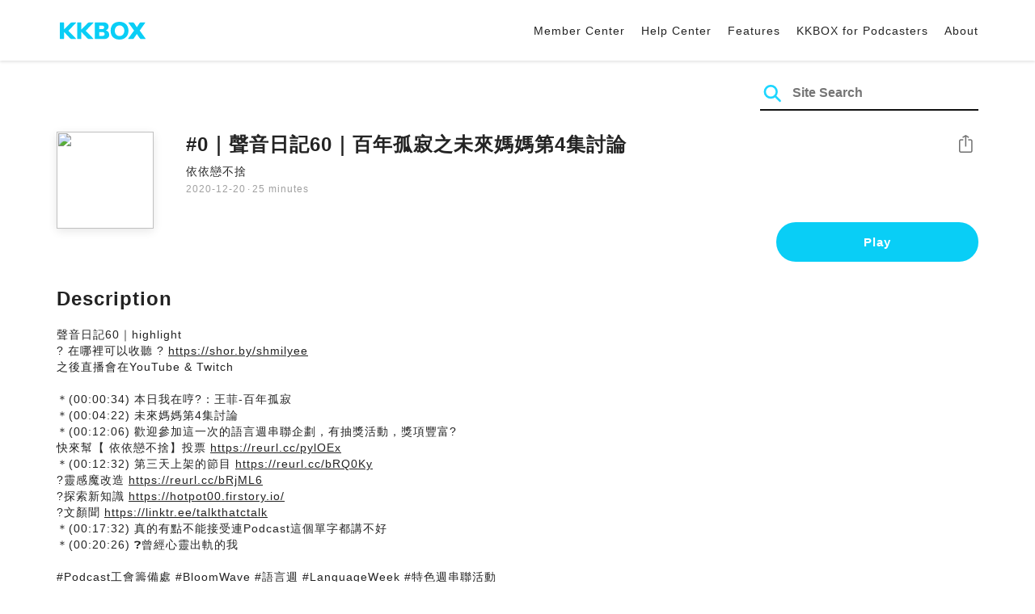

--- FILE ---
content_type: text/html; charset=UTF-8
request_url: https://podcast.kkbox.com/sg/episode/0q6HRiAxdoIdUgYuGv
body_size: 8001
content:
<!doctype html>
<html lang="en-SG">
<head>
    <meta charset="utf-8" />
    <meta name="viewport" content="width=device-width, initial-scale=1.0">
    <meta http-equiv="X-UA-Compatible" content="IE=Edge;chrome=1">

        <title>#0｜聲音日記60｜百年孤寂之未來媽媽第4集討論 | Listen Podcast on KKBOX</title>

<meta name="description" content="Listen #0｜聲音日記60｜百年孤寂之未來媽媽第4集討論 on KKBOX! 聲音日記60｜highlight? 在哪裡可以收聽 ? https://shor.by/shmilyee之後直播會在YouTube &amp;amp; Twitch＊(00:00:34) 本日我在哼?：王菲-百年孤寂＊(00:04:22) 未來媽媽第4集討論＊(00:12:06) 歡迎參加這一次的語言週串聯企劃，有抽獎活動，獎項豐富?快來幫【 依依戀不捨】投票 https://reurl.cc/pylOEx＊(00:12:32) 第三天上架的節目 https://reurl.cc/bRQ0Ky?靈感魔改造 https://reurl.cc/bRjML6?探索新知識 https://hotpot00.firstory.io/?文顏聞 https://linktr.ee/talkthatctalk＊(00:17:32) 真的有點不能接受連Podcast這個單字都講不好＊(00:20:26) ❓曾經心靈出軌的我#Podcast工會籌備處 #BloomWave #語言週 #LanguageWeek #特色週串聯活動?有抽獎活動，獎項豐富?#InAroma #丑手搖飲#IC之音竹科廣播 #力麗觀光集團本集節目由Podcast公會籌備處與BloomWave聲命力合作，集結超過20組Podcaster參與【語言週】特別企劃。本次特色週也有同樣提供有趣的抽獎活動，只要透過下方連結前往Podcast工會籌備處官網進行投票，就有機會抽中語言週提供的豐富獎品喔！?Podcast工會籌備處官網?：https://tinyurl.com/y9q76l4f喜歡聽Podcast，又不知道要怎麼樣找到更多適合自己的節目嗎？Podstar是一款方便Podcast聽眾探索新節目的LINE聊天機器人（chatbot），點擊這個連結就可以搶先使用Podstar這款LINE Bot喔?：https://lin.ee/VkG3us?歡迎喜歡「依依戀不捨」 頻道的聽友加入，或喜歡各式聲音的朋友也可以加入互動加入「聲音控們?來吧」！請點選以下連結加入社群！https://reurl.cc/ldb5lA?感謝你今天的收聽ℹ️來點糖?推薦我心目中溫暖的故事（週一或五早上7點更新）ℹ️聲音日記?來聽依依碎碎唸（天天都陪伴著你）【想分享節目給不是iPhone的朋友，可以下載】?Hoost App▶️https://www.hoost.tw/❓歡迎來信或留言與我分享（表單連結）https://forms.gle/omg8LhGcXV2oBQjd8✍️訂閱&amp;amp;留言回饋給我如果你喜歡我的節目，也歡迎幫我動動手指，在節目下方留言給五星?好評唷！若你是在YT收聽，請幫我CLS 訂閱、按讚、分享！https://open.firstory.me/story/ckix723eto3pz0888esbjodi1?m=comment$?抖內小額贊助依依戀不捨 ☕️ 請依依喝飲料https://open.firstory.me/join/shmilyee? 在哪裡可以收聽 ? https://shor.by/shmilyee來點糖 ?｜YouTube ▶️ https://www.youtube.com/user/shmily12blue來點糖 ?｜Twitch ▶️ https://www.twitch.tv/shmily12blue一一一?平常也可以來這裡找我玩?相關文章在這裡➡️ https://shmily12blue.wixsite.com/website找我玩 ?｜Instagram ➡️ https://www.instagram.com/shmily_ee找我玩 ?｜Facebook粉絲團 ➡️ https://www.facebook.com/shmily12blue聯絡我按這裡 ➡️ shmily12blue@icloud.com#依依戀不捨 #聲音日記 #來點糖? #聲控 #SHMILY #ApplePodcast #Spotify #Firstory #KKBOX #Hoost #GooglePodcast #Soundon #Himalaya #播客 #廣播 #依依不捨 #OwlCrate #Booktuber #夜光家族 #紅眼意外調查公司 #聲音控 #Dcard好聲音徵集 #尋找小魔女DoReMi #視覺傳達設計系 #大學時代 #殺手的戀愛相談 #謝東霖 #未來媽媽 #條漫推坑Powered by Firstory Hosting">
<meta name="keywords" content="KKBOX, Podcast, 聲音, 頻道, 單集, 節目, 分類">

<meta property="og:type" content="website"/>
<meta property="og:title" content="#0｜聲音日記60｜百年孤寂之未來媽媽第4集討論 | Listen Podcast on KKBOX"/>
<meta property="og:description" content="Listen #0｜聲音日記60｜百年孤寂之未來媽媽第4集討論 on KKBOX! 聲音日記60｜highlight? 在哪裡可以收聽 ? https://shor.by/shmilyee之後直播會在YouTube &amp;amp; Twitch＊(00:00:34) 本日我在哼?：王菲-百年孤寂＊(00:04:22) 未來媽媽第4集討論＊(00:12:06) 歡迎參加這一次的語言週串聯企劃，有抽獎活動，獎項豐富?快來幫【 依依戀不捨】投票 https://reurl.cc/pylOEx＊(00:12:32) 第三天上架的節目 https://reurl.cc/bRQ0Ky?靈感魔改造 https://reurl.cc/bRjML6?探索新知識 https://hotpot00.firstory.io/?文顏聞 https://linktr.ee/talkthatctalk＊(00:17:32) 真的有點不能接受連Podcast這個單字都講不好＊(00:20:26) ❓曾經心靈出軌的我#Podcast工會籌備處 #BloomWave #語言週 #LanguageWeek #特色週串聯活動?有抽獎活動，獎項豐富?#InAroma #丑手搖飲#IC之音竹科廣播 #力麗觀光集團本集節目由Podcast公會籌備處與BloomWave聲命力合作，集結超過20組Podcaster參與【語言週】特別企劃。本次特色週也有同樣提供有趣的抽獎活動，只要透過下方連結前往Podcast工會籌備處官網進行投票，就有機會抽中語言週提供的豐富獎品喔！?Podcast工會籌備處官網?：https://tinyurl.com/y9q76l4f喜歡聽Podcast，又不知道要怎麼樣找到更多適合自己的節目嗎？Podstar是一款方便Podcast聽眾探索新節目的LINE聊天機器人（chatbot），點擊這個連結就可以搶先使用Podstar這款LINE Bot喔?：https://lin.ee/VkG3us?歡迎喜歡「依依戀不捨」 頻道的聽友加入，或喜歡各式聲音的朋友也可以加入互動加入「聲音控們?來吧」！請點選以下連結加入社群！https://reurl.cc/ldb5lA?感謝你今天的收聽ℹ️來點糖?推薦我心目中溫暖的故事（週一或五早上7點更新）ℹ️聲音日記?來聽依依碎碎唸（天天都陪伴著你）【想分享節目給不是iPhone的朋友，可以下載】?Hoost App▶️https://www.hoost.tw/❓歡迎來信或留言與我分享（表單連結）https://forms.gle/omg8LhGcXV2oBQjd8✍️訂閱&amp;amp;留言回饋給我如果你喜歡我的節目，也歡迎幫我動動手指，在節目下方留言給五星?好評唷！若你是在YT收聽，請幫我CLS 訂閱、按讚、分享！https://open.firstory.me/story/ckix723eto3pz0888esbjodi1?m=comment$?抖內小額贊助依依戀不捨 ☕️ 請依依喝飲料https://open.firstory.me/join/shmilyee? 在哪裡可以收聽 ? https://shor.by/shmilyee來點糖 ?｜YouTube ▶️ https://www.youtube.com/user/shmily12blue來點糖 ?｜Twitch ▶️ https://www.twitch.tv/shmily12blue一一一?平常也可以來這裡找我玩?相關文章在這裡➡️ https://shmily12blue.wixsite.com/website找我玩 ?｜Instagram ➡️ https://www.instagram.com/shmily_ee找我玩 ?｜Facebook粉絲團 ➡️ https://www.facebook.com/shmily12blue聯絡我按這裡 ➡️ shmily12blue@icloud.com#依依戀不捨 #聲音日記 #來點糖? #聲控 #SHMILY #ApplePodcast #Spotify #Firstory #KKBOX #Hoost #GooglePodcast #Soundon #Himalaya #播客 #廣播 #依依不捨 #OwlCrate #Booktuber #夜光家族 #紅眼意外調查公司 #聲音控 #Dcard好聲音徵集 #尋找小魔女DoReMi #視覺傳達設計系 #大學時代 #殺手的戀愛相談 #謝東霖 #未來媽媽 #條漫推坑Powered by Firstory Hosting"/>
<meta property="og:image" content="https://i.kfs.io/podcast_episode/global/94178v2/fit/1200x630.png"/>
<meta property="og:image:width" content="1200"/>
<meta property="og:image:height" content="630"/>
<meta property="og:site_name" content="KKBOX" />
<meta property="og:url" content="https://podcast.kkbox.com/sg/episode/0q6HRiAxdoIdUgYuGv"/>
<meta property="og:locale" content="en_SG"/>
<meta property="fb:app_id" content="314155392230"/>

<meta name="twitter:card" content="summary_large_image"/>
<meta name="twitter:site" content="@kkbox"/>
<meta name="twitter:title" content="#0｜聲音日記60｜百年孤寂之未來媽媽第4集討論 | Listen Podcast on KKBOX"/>
<meta name="twitter:description" content="Listen #0｜聲音日記60｜百年孤寂之未來媽媽第4集討論 on KKBOX! 聲音日記60｜highlight? 在哪裡可以收聽 ? https://shor.by/shmilyee之後直播會在YouTube &amp;amp; Twitch＊(00:00:34) 本日我在哼?：王菲-百年孤寂＊(00:04:22) 未來媽媽第4集討論＊(00:12:06) 歡迎參加這一次的語言週串聯企劃，有抽獎活動，獎項豐富?快來幫【 依依戀不捨】投票 https://reurl.cc/pylOEx＊(00:12:32) 第三天上架的節目 https://reurl.cc/bRQ0Ky?靈感魔改造 https://reurl.cc/bRjML6?探索新知識 https://hotpot00.firstory.io/?文顏聞 https://linktr.ee/talkthatctalk＊(00:17:32) 真的有點不能接受連Podcast這個單字都講不好＊(00:20:26) ❓曾經心靈出軌的我#Podcast工會籌備處 #BloomWave #語言週 #LanguageWeek #特色週串聯活動?有抽獎活動，獎項豐富?#InAroma #丑手搖飲#IC之音竹科廣播 #力麗觀光集團本集節目由Podcast公會籌備處與BloomWave聲命力合作，集結超過20組Podcaster參與【語言週】特別企劃。本次特色週也有同樣提供有趣的抽獎活動，只要透過下方連結前往Podcast工會籌備處官網進行投票，就有機會抽中語言週提供的豐富獎品喔！?Podcast工會籌備處官網?：https://tinyurl.com/y9q76l4f喜歡聽Podcast，又不知道要怎麼樣找到更多適合自己的節目嗎？Podstar是一款方便Podcast聽眾探索新節目的LINE聊天機器人（chatbot），點擊這個連結就可以搶先使用Podstar這款LINE Bot喔?：https://lin.ee/VkG3us?歡迎喜歡「依依戀不捨」 頻道的聽友加入，或喜歡各式聲音的朋友也可以加入互動加入「聲音控們?來吧」！請點選以下連結加入社群！https://reurl.cc/ldb5lA?感謝你今天的收聽ℹ️來點糖?推薦我心目中溫暖的故事（週一或五早上7點更新）ℹ️聲音日記?來聽依依碎碎唸（天天都陪伴著你）【想分享節目給不是iPhone的朋友，可以下載】?Hoost App▶️https://www.hoost.tw/❓歡迎來信或留言與我分享（表單連結）https://forms.gle/omg8LhGcXV2oBQjd8✍️訂閱&amp;amp;留言回饋給我如果你喜歡我的節目，也歡迎幫我動動手指，在節目下方留言給五星?好評唷！若你是在YT收聽，請幫我CLS 訂閱、按讚、分享！https://open.firstory.me/story/ckix723eto3pz0888esbjodi1?m=comment$?抖內小額贊助依依戀不捨 ☕️ 請依依喝飲料https://open.firstory.me/join/shmilyee? 在哪裡可以收聽 ? https://shor.by/shmilyee來點糖 ?｜YouTube ▶️ https://www.youtube.com/user/shmily12blue來點糖 ?｜Twitch ▶️ https://www.twitch.tv/shmily12blue一一一?平常也可以來這裡找我玩?相關文章在這裡➡️ https://shmily12blue.wixsite.com/website找我玩 ?｜Instagram ➡️ https://www.instagram.com/shmily_ee找我玩 ?｜Facebook粉絲團 ➡️ https://www.facebook.com/shmily12blue聯絡我按這裡 ➡️ shmily12blue@icloud.com#依依戀不捨 #聲音日記 #來點糖? #聲控 #SHMILY #ApplePodcast #Spotify #Firstory #KKBOX #Hoost #GooglePodcast #Soundon #Himalaya #播客 #廣播 #依依不捨 #OwlCrate #Booktuber #夜光家族 #紅眼意外調查公司 #聲音控 #Dcard好聲音徵集 #尋找小魔女DoReMi #視覺傳達設計系 #大學時代 #殺手的戀愛相談 #謝東霖 #未來媽媽 #條漫推坑Powered by Firstory Hosting"/>
<meta name="twitter:image" content="https://i.kfs.io/podcast_episode/global/94178v2/fit/1200x630.png"/>

<link rel="canonical" href="https://podcast.kkbox.com/sg/episode/0q6HRiAxdoIdUgYuGv">


<link rel="alternate" hreflang="ja-jp" href="https://podcast.kkbox.com/jp/episode/0q6HRiAxdoIdUgYuGv" />
<link rel="alternate" hreflang="en-sg" href="https://podcast.kkbox.com/sg/episode/0q6HRiAxdoIdUgYuGv" />
<link rel="alternate" hreflang="en-my" href="https://podcast.kkbox.com/my/episode/0q6HRiAxdoIdUgYuGv" />
<link rel="alternate" hreflang="en" href="https://podcast.kkbox.com/sg/episode/0q6HRiAxdoIdUgYuGv" />
<link rel="alternate" hreflang="en-tw" href="https://podcast.kkbox.com/tw/episode/0q6HRiAxdoIdUgYuGv" />
<link rel="alternate" hreflang="zh-tw" href="https://podcast.kkbox.com/tw/episode/0q6HRiAxdoIdUgYuGv" />
<link rel="alternate" hreflang="zh" href="https://podcast.kkbox.com/tw/episode/0q6HRiAxdoIdUgYuGv" />
<link rel="alternate" hreflang="x-default" href="https://podcast.kkbox.com/episode/0q6HRiAxdoIdUgYuGv" />


<meta property="al:ios:url" content="kkbox://podcast.episode/0q6HRiAxdoIdUgYuGv" />
<meta property="al:ios:app_store_id" content="300915900" />
<meta property="al:ios:app_name" content="KKBOX" />
<meta property="al:android:url" content="kkbox://podcast.episode/0q6HRiAxdoIdUgYuGv" />
<meta property="al:android:package" content="com.skysoft.kkbox.android" />
<meta property="al:android:app_name" content="KKBOX" />
<meta property="al:web:url" content="https://podcast.kkbox.com/sg/episode/0q6HRiAxdoIdUgYuGv" />

    <link rel="shortcut icon" href="https://www.kkbox.com/favicon.ico"/>
    <link rel="preconnect" href="https://pkg.kfs.io">
    <link rel="preconnect" href="https://i.kfs.io">
    <link rel="preconnect" href="https://cdn.jsdelivr.net">

        <link href="/css/podcast/episode-page.505251b60c36b6767d71.css" rel="stylesheet">
    <link rel="stylesheet" media="print" href="/css/podcast/widget-generator-modal.0d6b1cceb268da3ce52d.css" onload="this.media='all'; this.onload=null;">
<noscript><link rel="stylesheet" href="/css/podcast/widget-generator-modal.0d6b1cceb268da3ce52d.css"></noscript>

        <script defer src="https://cdn.jsdelivr.net/npm/linkifyjs@2.1.9/dist/linkify.min.js" integrity="sha256-b8aRDYEOoOLGpyaXMI3N2nWUbjSeQ2QxzKjmPnCa4yA=" crossorigin="anonymous"></script>
<script defer src="https://cdn.jsdelivr.net/npm/linkifyjs@2.1.9/dist/linkify-element.min.js" integrity="sha256-9hV9vEzCUdl5GBhZHgRcrkZgXy+xtiTt+XM9yDuR33Y=" crossorigin="anonymous"></script>
    <script defer crossorigin="anonymous" src="https://pkg.kfs.io/kk-web/sharebox.js/2.1.0/main.js"></script>

            
        <script src="https://cdn.jsdelivr.net/npm/clipboard@2.0.6/dist/clipboard.min.js" integrity="sha256-inc5kl9MA1hkeYUt+EC3BhlIgyp/2jDIyBLS6k3UxPI=" crossorigin="anonymous"></script>
    
        <script type="application/ld+json">
    {"@context":"http://schema.org","@type":"BreadcrumbList","itemListElement":[{"@type":"ListItem","position":1,"item":"https://podcast.kkbox.com/sg","name":"KKBOX Podcast - Free for all"},{"@type":"ListItem","position":2,"item":"https://podcast.kkbox.com/sg/channel/GqiHqdMQMsQBmhq7Pl","name":"依依戀不捨"},{"@type":"ListItem","position":3,"item":"https://podcast.kkbox.com/sg/episode/0q6HRiAxdoIdUgYuGv","name":"#0｜聲音日記60｜百年孤寂之未來媽媽第4集討論"}]}</script>
    <script type="application/ld+json">
    {"@context":"http://schema.org","@type":"PodcastEpisode","url":"https://podcast.kkbox.com/sg/episode/0q6HRiAxdoIdUgYuGv","name":"#0｜聲音日記60｜百年孤寂之未來媽媽第4集討論","description":"聲音日記60｜highlight? 在哪裡可以收聽 ? https://shor.by/shmilyee之後直播會在YouTube \u0026amp; Twitch＊(00:00:34) 本日我在哼?：王菲-百年孤寂＊(00:04:22) 未來媽媽第4集討論＊(00:12:06) 歡迎參加這一次的語言週串聯企劃，有抽獎活動，獎項豐富?快來幫【 依依戀不捨】投票 https://reurl.cc/pylOEx＊(00:12:32) 第三天上架的節目 https://reurl.cc/bRQ0Ky?靈感魔改造 https://reurl.cc/bRjML6?探索新知識 https://hotpot00.firstory.io/?文顏聞 https://linktr.ee/talkthatctalk＊(00:17:32) 真的有點不能接受連Podcast這個單字都講不好＊(00:20:26) ❓曾經心靈出軌的我#Podcast工會籌備處 #BloomWave #語言週 #LanguageWeek #特色週串聯活動?有抽獎活動，獎項豐富?#InAroma #丑手搖飲#IC之音竹科廣播 #力麗觀光集團本集節目由Podcast公會籌備處與BloomWave聲命力合作，集結超過20組Podcaster參與【語言週】特別企劃。本次特色週也有同樣提供有趣的抽獎活動，只要透過下方連結前往Podcast工會籌備處官網進行投票，就有機會抽中語言週提供的豐富獎品喔！?Podcast工會籌備處官網?：https://tinyurl.com/y9q76l4f喜歡聽Podcast，又不知道要怎麼樣找到更多適合自己的節目嗎？Podstar是一款方便Podcast聽眾探索新節目的LINE聊天機器人（chatbot），點擊這個連結就可以搶先使用Podstar這款LINE Bot喔?：https://lin.ee/VkG3us?歡迎喜歡「依依戀不捨」 頻道的聽友加入，或喜歡各式聲音的朋友也可以加入互動加入「聲音控們?來吧」！請點選以下連結加入社群！https://reurl.cc/ldb5lA?感謝你今天的收聽ℹ️來點糖?推薦我心目中溫暖的故事（週一或五早上7點更新）ℹ️聲音日記?來聽依依碎碎唸（天天都陪伴著你）【想分享節目給不是iPhone的朋友，可以下載】?Hoost App▶️https://www.hoost.tw/❓歡迎來信或留言與我分享（表單連結）https://forms.gle/omg8LhGcXV2oBQjd8✍️訂閱\u0026amp;留言回饋給我如果你喜歡我的節目，也歡迎幫我動動手指，在節目下方留言給五星?好評唷！若你是在YT收聽，請幫我CLS 訂閱、按讚、分享！https://open.firstory.me/story/ckix723eto3pz0888esbjodi1?m=comment$?抖內小額贊助依依戀不捨 ☕️ 請依依喝飲料https://open.firstory.me/join/shmilyee? 在哪裡可以收聽 ? https://shor.by/shmilyee來點糖 ?｜YouTube ▶️ https://www.youtube.com/user/shmily12blue來點糖 ?｜Twitch ▶️ https://www.twitch.tv/shmily12blue一一一?平常也可以來這裡找我玩?相關文章在這裡➡️ https://shmily12blue.wixsite.com/website找我玩 ?｜Instagram ➡️ https://www.instagram.com/shmily_ee找我玩 ?｜Facebook粉絲團 ➡️ https://www.facebook.com/shmily12blue聯絡我按這裡 ➡️ shmily12blue@icloud.com#依依戀不捨 #聲音日記 #來點糖? #聲控 #SHMILY #ApplePodcast #Spotify #Firstory #KKBOX #Hoost #GooglePodcast #Soundon #Himalaya #播客 #廣播 #依依不捨 #OwlCrate #Booktuber #夜光家族 #紅眼意外調查公司 #聲音控 #Dcard好聲音徵集 #尋找小魔女DoReMi #視覺傳達設計系 #大學時代 #殺手的戀愛相談 #謝東霖 #未來媽媽 #條漫推坑Powered by Firstory Hosting","publisher":{"@type":"Person","name":"依依"},"author":{"@type":"Person","name":"依依"},"datePublished":"2020-12-20","timeRequired":"PT25M37S","partOfSeries":{"@type":"PodcastSeries","name":"依依戀不捨","url":"https://podcast.kkbox.com/sg/channel/GqiHqdMQMsQBmhq7Pl"},"image":"https://i.kfs.io/podcast_channel/global/2073v5/cropresize/300x300.jpg","accessMode":"auditory","mainEntityOfPage":{"@type":"WebPage","@id":"https://podcast.kkbox.com/sg/episode/0q6HRiAxdoIdUgYuGv"},"offers":[{"@type":"Offer","price":"Free"}]}</script>

    <script>
(() => {
    const $script = document.createElement('script');
    $script.src = 'https://cdn.jsdelivr.net/npm/@elastic/apm-rum@5.12.0/dist/bundles/elastic-apm-rum.umd.min.js';
    $script.async = true;
    $script.crossorigin = 'anonymous';
    $script.onload = () =>  {
        // Initialize
        elasticApm.init({
            serviceName: "podcast-kkbox-com",
            serverUrl: "https://apm.kkbox.com",
            environment: "production"
        });

        
        // Capture global error event
        window.addEventListener('error', (event) => {
            try {
                elasticApm.captureError(event.error);
            } catch (e) {}
        });
    };
    document.head.appendChild($script);
})();
</script>
    <!-- Google Tag Manager -->
<script>(function(w,d,s,l,i){w[l]=w[l]||[];w[l].push({'gtm.start':
    new Date().getTime(),event:'gtm.js'});var f=d.getElementsByTagName(s)[0],
    j=d.createElement(s),dl=l!='dataLayer'?'&l='+l:'';j.async=true;j.src=
    'https://www.googletagmanager.com/gtm.js?id='+i+dl;f.parentNode.insertBefore(j,f);
    })(window,document,'script','dataLayer','GTM-K4SDJPS');</script>
<!-- End Google Tag Manager -->
</head>
<body>
    <header class="header">
    <div class="container">
        <div class="nav-link-group--left">
            <a class="nav-link--logo" href="https://www.kkbox.com/sg/en/"
               data-ga-category="Podcast" data-ga-action="Click Header" data-ga-label="KKBOX Logo"></a>
        </div>
        <div class="nav-link-group--center"></div>
        <div class="nav-link-group--right">
            <nav class="desktop-menu">
                <ul>
                                        <li class="nav-link">
                        <a href="https://ssl.kkbox.com/sg/membership/index.php"  target="_blank" rel="noopener"                            data-ga-category="Podcast" data-ga-action="Click Header" data-ga-label="https://ssl.kkbox.com/sg/membership/index.php">Member Center</a>
                    </li>
                                        <li class="nav-link">
                        <a href="https://help.kkbox.com/sg/en?p=kkbox"  target="_blank" rel="noopener"                            data-ga-category="Podcast" data-ga-action="Click Header" data-ga-label="https://help.kkbox.com/sg/en?p=kkbox">Help Center</a>
                    </li>
                                        <li class="nav-link">
                        <a href="https://www.kkbox.com/sg/en/feature"                            data-ga-category="Podcast" data-ga-action="Click Header" data-ga-label="https://www.kkbox.com/sg/en/feature">Features</a>
                    </li>
                                        <li class="nav-link">
                        <a href="/podcasters"                            data-ga-category="Podcast" data-ga-action="Click Header" data-ga-label="/podcasters">KKBOX for Podcasters</a>
                    </li>
                                        <li class="nav-link">
                        <a href="/sg/about"                            data-ga-category="Podcast" data-ga-action="Click Header" data-ga-label="/sg/about">About </a>
                    </li>
                                    </ul>
            </nav>
            <div class="mobile-hamburger" onclick="document.querySelector('.nav-link-group--mobile').classList.add('active')"></div>
        </div>
        <div class="nav-link-group--mobile">
            <div class="mobile-menu">
                <ul>
                    <li class="nav-link--close">
                        <div class="mobile-close" onclick="document.querySelector('.nav-link-group--mobile').classList.remove('active')"></div>
                    </li>

                    
                                        <li class="nav-link">
                        <a href="https://ssl.kkbox.com/sg/membership/index.php"  target="_blank" rel="noopener"                            data-ga-category="Podcast" data-ga-action="Click Header" data-ga-label="https://ssl.kkbox.com/sg/membership/index.php">Member Center</a>
                    </li>
                                        <li class="nav-link">
                        <a href="https://help.kkbox.com/sg/en?p=kkbox"  target="_blank" rel="noopener"                            data-ga-category="Podcast" data-ga-action="Click Header" data-ga-label="https://help.kkbox.com/sg/en?p=kkbox">Help Center</a>
                    </li>
                                        <li class="nav-link">
                        <a href="https://www.kkbox.com/sg/en/feature"                            data-ga-category="Podcast" data-ga-action="Click Header" data-ga-label="https://www.kkbox.com/sg/en/feature">Features</a>
                    </li>
                                        <li class="nav-link">
                        <a href="/podcasters"                            data-ga-category="Podcast" data-ga-action="Click Header" data-ga-label="/podcasters">KKBOX for Podcasters</a>
                    </li>
                                        <li class="nav-link">
                        <a href="/sg/about"                            data-ga-category="Podcast" data-ga-action="Click Header" data-ga-label="/sg/about">About </a>
                    </li>
                                    </ul>
            </div>
        </div>
    </div>
</header>

    <div class="page page--episode">
    <section class="section--search-box">
        <div class="container">
            <div class="search-box-wrapper">
                <form class="search-box "
      action="/sg/search" method="GET">
    <button class="search-icon" type="submit"></button>
    <input class="search-input" type="text" name="word" placeholder="Site Search" value="" required>
</form>
            </div>
        </div>
    </section>

    <div class="container">
        <section class="section-episode">
            <div class="cover-image-wrapper">
                <img class="cover-image" width="80" height="80" src="https://i.kfs.io/podcast_episode/global/94178v2/cropresize/300x300.jpg">
            </div>

            <div class="episode-info-wrapper">
                <h3 class="title">#0｜聲音日記60｜百年孤寂之未來媽媽第4集討論</h3>
                <div class="info">
                                        <a class="channel" href="/sg/channel/GqiHqdMQMsQBmhq7Pl"
                    data-ga-category="Podcast" data-ga-action="Click Channel Link in Episode Info" data-ga-label="依依戀不捨">
                        依依戀不捨
                    </a>
                </div>
                <div class="data-and-duration">
                    <span class="date">2020-12-20</span>·<span class="duration">25 minutes</span>
                </div>
            </div>

            <div class="share-action-wrapper">
                <share-box>
                    <button type="button" class="btn btn-share"
                            data-ga-category="Podcast" data-ga-action="Share Episode" data-ga-label="#0｜聲音日記60｜百年孤寂之未來媽媽第4集討論">
                        Share
                    </button>
                </share-box>
            </div>

            <div class="listen-action-wrapper">
                                    <a class="btn btn-blue btn-play"
                       href="https://play.kkbox.com/podcast/episode/0q6HRiAxdoIdUgYuGv" target="_blank"
                       rel="noopener"
                       data-ga-category="Podcast" data-ga-action="Play Episode in Web Player" data-ga-label="#0｜聲音日記60｜百年孤寂之未來媽媽第4集討論">
                        Play
                    </a>
                            </div>
        </section>

        <section class="section-content">
            <h2 class="section-title">Description</h2>

            
            <p class="description js-linkify">
                
                聲音日記60｜highlight<br />
? 在哪裡可以收聽 ? https://shor.by/shmilyee<br />
之後直播會在YouTube &amp; Twitch<br />
<br />
＊(00:00:34) 本日我在哼?：王菲-百年孤寂<br />
＊(00:04:22) 未來媽媽第4集討論<br />
＊(00:12:06) 歡迎參加這一次的語言週串聯企劃，有抽獎活動，獎項豐富?<br />
快來幫【 依依戀不捨】投票 https://reurl.cc/pylOEx<br />
＊(00:12:32) 第三天上架的節目 https://reurl.cc/bRQ0Ky<br />
?靈感魔改造 https://reurl.cc/bRjML6<br />
?探索新知識 https://hotpot00.firstory.io/<br />
?文顏聞 https://linktr.ee/talkthatctalk<br />
＊(00:17:32) 真的有點不能接受連Podcast這個單字都講不好<br />
＊(00:20:26) ❓曾經心靈出軌的我<br />
<br />
#Podcast工會籌備處 #BloomWave #語言週 #LanguageWeek #特色週串聯活動<br />
?有抽獎活動，獎項豐富?<br />
#InAroma #丑手搖飲<br />
#IC之音竹科廣播 #力麗觀光集團<br />
本集節目由Podcast公會籌備處與BloomWave聲命力合作，<br />
集結超過20組Podcaster參與【語言週】特別企劃。<br />
本次特色週也有同樣提供有趣的抽獎活動，<br />
只要透過下方連結前往Podcast工會籌備處官網進行投票，<br />
就有機會抽中語言週提供的豐富獎品喔！?<br />
Podcast工會籌備處官網?：https://tinyurl.com/y9q76l4f<br />
<br />
喜歡聽Podcast，<br />
又不知道要怎麼樣找到更多適合自己的節目嗎？<br />
Podstar是一款方便Podcast聽眾探索新節目的<br />
LINE聊天機器人（chatbot），<br />
點擊這個連結就可以搶先使用Podstar<br />
這款LINE Bot喔?：https://lin.ee/VkG3us<br />
<br />
?歡迎喜歡「依依戀不捨」 頻道的聽友加入，<br />
或喜歡各式聲音的朋友也可以加入互動<br />
加入「聲音控們?來吧」！請點選以下連結加入社群！<br />
https://reurl.cc/ldb5lA<br />
<br />
?感謝你今天的收聽<br />
ℹ️來點糖?推薦我心目中溫暖的故事（週一或五早上7點更新）<br />
ℹ️聲音日記?來聽依依碎碎唸（天天都陪伴著你）<br />
<br />
【想分享節目給不是iPhone的朋友，可以下載】<br />
?Hoost App▶️https://www.hoost.tw/<br />
<br />
❓歡迎來信或留言與我分享<br />
（表單連結）https://forms.gle/omg8LhGcXV2oBQjd8<br />
<br />
✍️訂閱&amp;留言回饋給我<br />
如果你喜歡我的節目，也歡迎幫我動動手指，<br />
在節目下方留言給五星?好評唷！<br />
若你是在YT收聽，請幫我CLS 訂閱、按讚、分享！<br />
https://open.firstory.me/story/ckix723eto3pz0888esbjodi1?m=comment<br />
<br />
$?抖內<br />
小額贊助依依戀不捨 ☕️ 請依依喝飲料<br />
https://open.firstory.me/join/shmilyee<br />
<br />
? 在哪裡可以收聽 ? https://shor.by/shmilyee<br />
<br />
來點糖 ?｜YouTube ▶️ https://www.youtube.com/user/shmily12blue<br />
<br />
來點糖 ?｜Twitch ▶️ https://www.twitch.tv/shmily12blue<br />
一一一<br />
?平常也可以來這裡找我玩?<br />
<br />
相關文章在這裡➡️ https://shmily12blue.wixsite.com/website<br />
<br />
找我玩 ?｜Instagram ➡️ https://www.instagram.com/shmily_ee<br />
<br />
找我玩 ?｜Facebook粉絲團 ➡️ https://www.facebook.com/shmily12blue<br />
<br />
聯絡我按這裡 ➡️ shmily12blue@icloud.com<br />
<br />
#依依戀不捨 #聲音日記 #來點糖? #聲控 #SHMILY #ApplePodcast #Spotify #Firstory #KKBOX #Hoost #GooglePodcast #Soundon #Himalaya #播客 #廣播 #依依不捨 #OwlCrate #Booktuber #夜光家族 #紅眼意外調查公司 #聲音控 #Dcard好聲音徵集 #尋找小魔女DoReMi #視覺傳達設計系 #大學時代 #殺手的戀愛相談 #謝東霖 #未來媽媽 #條漫推坑<br />
<br />
Powered by Firstory Hosting
            </p>
        </section>
    </div>

    
        <div class="modal modal-widget-generator" hidden>
        <div class="modal-content">
            <div class="icon-close-modal" onclick="document.querySelector('.modal-widget-generator').hidden = true">✕</div>
            <h3 class="modal-title">Get Embed Code</h3>
            <div class="iframe-wrapper" data-iframe-wrapper></div>
            <div class="widget-setting-wrapper">
                <div class="widget-setting" data-theme-radio>
                    <h4 class="setting-title">• Theme</h4>
                    <label for="theme-auto">
                        <input type="radio" id="theme-auto" name="theme" value="" checked> Auto
                    </label>
                    <label for="light">
                        <input type="radio" id="light" name="theme" value="light"> Light
                    </label>
                    <label for="dark">
                        <input type="radio" id="dark" name="theme" value="dark"> Dark
                    </label>
                </div>
                <div class="widget-setting" data-width-radio>
                    <h4 class="setting-title">• Size</h4>
                    <label for="width-auto">
                        <input type="radio" id="width-auto" name="width" value="100%" checked> Auto
                    </label>
                    <label for="large">
                        <input type="radio" id="large" name="width" value="700"> Large
                    </label>
                    <label for="small">
                        <input type="radio" id="small" name="width" value="290"> Small
                    </label>
                </div>
            </div>
            <div class="embed-code-wrapper">
                <textarea class="embed-code" id="embed-code" readonly data-embed-code></textarea>
                <button class="btn btn-copy" data-copy-html data-clipboard-target="#embed-code">Copy</button>
            </div>
        </div>
    </div>
    </div>


    <footer class="pm-footer">
    <div class="pm-footer-menu">
                <div class="pm-footer-column">
            <div class="pm-footer-subtitle">Explore KKBOX</div>
                        <div class="pm-footer-li">
                <a href="https://www.kkbox.com/sg/en/feature"                    data-ga-category="Podcast" data-ga-action="Click Footer" data-ga-label="https://www.kkbox.com/sg/en/feature">
                   Features
                </a>
            </div>
                        <div class="pm-footer-li">
                <a href="https://www.kkbox.com/sg/en/info/event/"                    data-ga-category="Podcast" data-ga-action="Click Footer" data-ga-label="https://www.kkbox.com/sg/en/info/event/">
                   Giveaways
                </a>
            </div>
                        <div class="pm-footer-li">
                <a href="https://www.kkbox.com/sg/en/download"                    data-ga-category="Podcast" data-ga-action="Click Footer" data-ga-label="https://www.kkbox.com/sg/en/download">
                   Platforms
                </a>
            </div>
                    </div>
                <div class="pm-footer-column">
            <div class="pm-footer-subtitle">Entertainment News</div>
                        <div class="pm-footer-li">
                <a href="https://www.kkbox.com/sg/en/info/"                    data-ga-category="Podcast" data-ga-action="Click Footer" data-ga-label="https://www.kkbox.com/sg/en/info/">
                   Latest
                </a>
            </div>
                        <div class="pm-footer-li">
                <a href="https://kma.kkbox.com/charts/?terr=sg&amp;lang=en"  target="_blank" rel="noopener"                    data-ga-category="Podcast" data-ga-action="Click Footer" data-ga-label="https://kma.kkbox.com/charts/?terr=sg&amp;lang=en">
                   Charts
                </a>
            </div>
                        <div class="pm-footer-li">
                <a href="https://kma.kkbox.com/awards/"  target="_blank" rel="noopener"                    data-ga-category="Podcast" data-ga-action="Click Footer" data-ga-label="https://kma.kkbox.com/awards/">
                   Music Awards
                </a>
            </div>
                    </div>
                <div class="pm-footer-column">
            <div class="pm-footer-subtitle">Member</div>
                        <div class="pm-footer-li">
                <a href="https://ssl.kkbox.com/billing.php"  target="_blank" rel="noopener"                    data-ga-category="Podcast" data-ga-action="Click Footer" data-ga-label="https://ssl.kkbox.com/billing.php">
                   Subscribe
                </a>
            </div>
                        <div class="pm-footer-li">
                <a href="https://mykkid.kkbox.com"  target="_blank" rel="noopener"                    data-ga-category="Podcast" data-ga-action="Click Footer" data-ga-label="https://mykkid.kkbox.com">
                   Member Centre
                </a>
            </div>
                        <div class="pm-footer-li">
                <a href="https://help.kkbox.com/sg/en?p=kkbox"  target="_blank" rel="noopener"                    data-ga-category="Podcast" data-ga-action="Click Footer" data-ga-label="https://help.kkbox.com/sg/en?p=kkbox">
                   Help Centre
                </a>
            </div>
                        <div class="pm-footer-li">
                <a href="https://www.kkbox.com/about/en/terms?terr=sg"                    data-ga-category="Podcast" data-ga-action="Click Footer" data-ga-label="https://www.kkbox.com/about/en/terms?terr=sg">
                   Terms of Use
                </a>
            </div>
                    </div>
                <div class="pm-footer-column">
            <div class="pm-footer-subtitle">About</div>
                        <div class="pm-footer-li">
                <a href="https://www.kkbox.com/about/en/"                    data-ga-category="Podcast" data-ga-action="Click Footer" data-ga-label="https://www.kkbox.com/about/en/">
                   About KKBOX
                </a>
            </div>
                        <div class="pm-footer-li">
                <a href="https://www.kkbox.com/about/en/news"                    data-ga-category="Podcast" data-ga-action="Click Footer" data-ga-label="https://www.kkbox.com/about/en/news">
                   News
                </a>
            </div>
                        <div class="pm-footer-li">
                <a href="https://www.kkbox.com/about/en/ad-cooperation/user-profile"                    data-ga-category="Podcast" data-ga-action="Click Footer" data-ga-label="https://www.kkbox.com/about/en/ad-cooperation/user-profile">
                   Advertising
                </a>
            </div>
                        <div class="pm-footer-li">
                <a href="https://www.kkbox.com/about/en/contact"                    data-ga-category="Podcast" data-ga-action="Click Footer" data-ga-label="https://www.kkbox.com/about/en/contact">
                   Contact Us
                </a>
            </div>
                        <div class="pm-footer-li">
                <a href="https://www.soundscape.net"  target="_blank" rel="noopener"                    data-ga-category="Podcast" data-ga-action="Click Footer" data-ga-label="https://www.soundscape.net">
                   Publish Music
                </a>
            </div>
                        <div class="pm-footer-li">
                <a href="https://www.kkbox.com/about/en/privacy?terr=sg"                    data-ga-category="Podcast" data-ga-action="Click Footer" data-ga-label="https://www.kkbox.com/about/en/privacy?terr=sg">
                   Privacy Policy
                </a>
            </div>
                    </div>
                <div class="pm-footer-column-socials">
                        <a class="pm-social pm-instagram" href="https://instagram.com/kkboxsg" target="_blank" rel="noopener"
               data-ga-category="Podcast" data-ga-action="Click Footer" data-ga-label="https://instagram.com/kkboxsg"></a>
                        <a class="pm-social pm-facebook" href="https://www.facebook.com/KKBOXSG" target="_blank" rel="noopener"
               data-ga-category="Podcast" data-ga-action="Click Footer" data-ga-label="https://www.facebook.com/KKBOXSG"></a>
                    </div>
    </div>
    <div class="pm-all-width">
        <div class="pm-terr-lang">
            <div class="pm-terr">
                <select id="pm-terr-select" onchange="window.location = this.options[this.selectedIndex].value;" tabindex="-1">
                                            <option value="https://podcast.kkbox.com/tw/episode/0q6HRiAxdoIdUgYuGv"
                                >
                            Taiwan
                        </option>
                                            <option value="https://podcast.kkbox.com/sg/episode/0q6HRiAxdoIdUgYuGv"
                                 selected >
                            Singapore
                        </option>
                                            <option value="https://podcast.kkbox.com/my/episode/0q6HRiAxdoIdUgYuGv"
                                >
                            Malaysia
                        </option>
                                            <option value="https://podcast.kkbox.com/jp/episode/0q6HRiAxdoIdUgYuGv"
                                >
                            Japan
                        </option>
                                    </select>
                <label for="pm-terr-select">Singapore</label>
                <div class="pm-dropdown-menu" tabindex="0"><button>Singapore</button>
                    <div class="pm-dropdown">
                                                    <a class="pm-dropdown-li" href="https://podcast.kkbox.com/tw/episode/0q6HRiAxdoIdUgYuGv">Taiwan</a>
                                                    <a class="pm-dropdown-li" href="https://podcast.kkbox.com/sg/episode/0q6HRiAxdoIdUgYuGv">Singapore</a>
                                                    <a class="pm-dropdown-li" href="https://podcast.kkbox.com/my/episode/0q6HRiAxdoIdUgYuGv">Malaysia</a>
                                                    <a class="pm-dropdown-li" href="https://podcast.kkbox.com/jp/episode/0q6HRiAxdoIdUgYuGv">Japan</a>
                                            </div>
                </div>
            </div>
        </div>
        <div class="pm-copyright">Copyright © 2025 KKBOX All Rights Reserved.</div>
    </div>
</footer>

    <script src="/js/podcast/episode-page.77834be4a24dba67e671.js"></script>
<script>
(function(EpisodePage) {
    var page = new EpisodePage();

    page.initLinkify({
        element: document.querySelector('.js-linkify')
    });

    page.useShortUrlInShareBox({
        shortUrlApiEndpoint: "/api/short-url?url=https%3A%2F%2Fpodcast.kkbox.com%2Fsg%2Fepisode%2F0q6HRiAxdoIdUgYuGv"
    })

    page.showWidgetIconInShareBox({
        clickWidgetIconCallback: () => { page.showWidgetGeneratorModal(); }
    });

    page.initPlaybackPopup({
        element: document.querySelector('.js-click-play-in-kkbox'),
        protocolUrl: "kkbox://podcast.episode/0q6HRiAxdoIdUgYuGv",
        locale: "en"
    });

    page.initWidgetGeneratorModal({
        $modal: document.querySelector('.modal-widget-generator'),
        episodeId: "0q6HRiAxdoIdUgYuGv",
        terr: "sg",
        host: "https://podcast-cdn.kkbox.com",
        i18n: {
            copied: "Copied"
        }
    });
})(window.EpisodePage);
</script>
</body>
</html>
